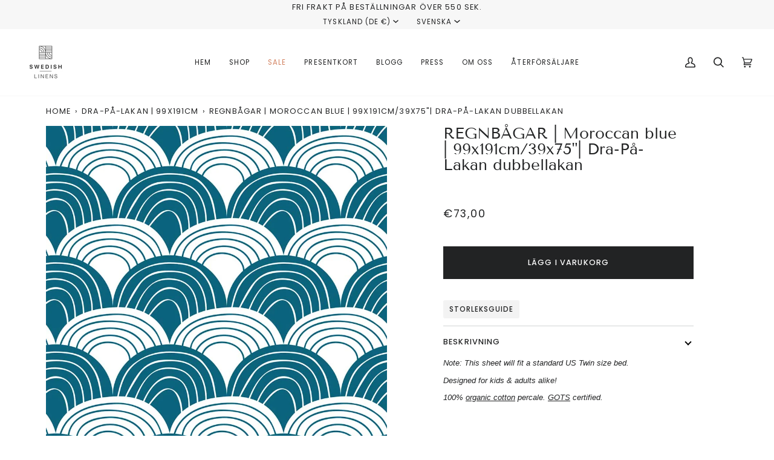

--- FILE ---
content_type: text/css
request_url: https://www.swedishlinens.com/cdn/shop/t/49/assets/font-settings.css?v=178520012342210499151759345611
body_size: 283
content:
@font-face{font-family:Tenor Sans;font-weight:400;font-style:normal;font-display:swap;src:url(//www.swedishlinens.com/cdn/fonts/tenor_sans/tenorsans_n4.966071a72c28462a9256039d3e3dc5b0cf314f65.woff2?h1=c3dlZGlzaGxpbmVucy5jb20&h2=c3dlZGlzaGxpbmVuLmNvbQ&h3=c3dlZGlzaGxpbmVzLmNvbQ&h4=c3dlZGlzaGxpbmVuLnNl&h5=c3dlZGlzaGxpbmVzLnNl&h6=c3dlZGlzaGxpbmVucy5zZQ&h7=bWluaWFuZG1pa2UuYWNjb3VudC5teXNob3BpZnkuY29t&hmac=e290c962c3ad7657291fd031c3bedc2d4a813cbf5d6212860a62cd3525f5947d) format("woff2"),url(//www.swedishlinens.com/cdn/fonts/tenor_sans/tenorsans_n4.2282841d948f9649ba5c3cad6ea46df268141820.woff?h1=c3dlZGlzaGxpbmVucy5jb20&h2=c3dlZGlzaGxpbmVuLmNvbQ&h3=c3dlZGlzaGxpbmVzLmNvbQ&h4=c3dlZGlzaGxpbmVuLnNl&h5=c3dlZGlzaGxpbmVzLnNl&h6=c3dlZGlzaGxpbmVucy5zZQ&h7=bWluaWFuZG1pa2UuYWNjb3VudC5teXNob3BpZnkuY29t&hmac=ef9063962ec0e7861216afe55a0c07dd2f392fe6e5ba03c22d949853fa2915d1) format("woff")}@font-face{font-family:Poppins;font-weight:400;font-style:normal;font-display:swap;src:url(//www.swedishlinens.com/cdn/fonts/poppins/poppins_n4.0ba78fa5af9b0e1a374041b3ceaadf0a43b41362.woff2?h1=c3dlZGlzaGxpbmVucy5jb20&h2=c3dlZGlzaGxpbmVuLmNvbQ&h3=c3dlZGlzaGxpbmVzLmNvbQ&h4=c3dlZGlzaGxpbmVuLnNl&h5=c3dlZGlzaGxpbmVzLnNl&h6=c3dlZGlzaGxpbmVucy5zZQ&h7=bWluaWFuZG1pa2UuYWNjb3VudC5teXNob3BpZnkuY29t&hmac=b1395c1fdd247ac1527c1120996d7d21d0dfd39f336921d16cb1e7b1bb76b79b) format("woff2"),url(//www.swedishlinens.com/cdn/fonts/poppins/poppins_n4.214741a72ff2596839fc9760ee7a770386cf16ca.woff?h1=c3dlZGlzaGxpbmVucy5jb20&h2=c3dlZGlzaGxpbmVuLmNvbQ&h3=c3dlZGlzaGxpbmVzLmNvbQ&h4=c3dlZGlzaGxpbmVuLnNl&h5=c3dlZGlzaGxpbmVzLnNl&h6=c3dlZGlzaGxpbmVucy5zZQ&h7=bWluaWFuZG1pa2UuYWNjb3VudC5teXNob3BpZnkuY29t&hmac=9cd0790df4979609e2e17cfaf123c6a1c93a9021eb974ad6d5f4ab7cd02dfbbb) format("woff")}@font-face{font-family:Poppins;font-weight:400;font-style:normal;font-display:swap;src:url(//www.swedishlinens.com/cdn/fonts/poppins/poppins_n4.0ba78fa5af9b0e1a374041b3ceaadf0a43b41362.woff2?h1=c3dlZGlzaGxpbmVucy5jb20&h2=c3dlZGlzaGxpbmVuLmNvbQ&h3=c3dlZGlzaGxpbmVzLmNvbQ&h4=c3dlZGlzaGxpbmVuLnNl&h5=c3dlZGlzaGxpbmVzLnNl&h6=c3dlZGlzaGxpbmVucy5zZQ&h7=bWluaWFuZG1pa2UuYWNjb3VudC5teXNob3BpZnkuY29t&hmac=b1395c1fdd247ac1527c1120996d7d21d0dfd39f336921d16cb1e7b1bb76b79b) format("woff2"),url(//www.swedishlinens.com/cdn/fonts/poppins/poppins_n4.214741a72ff2596839fc9760ee7a770386cf16ca.woff?h1=c3dlZGlzaGxpbmVucy5jb20&h2=c3dlZGlzaGxpbmVuLmNvbQ&h3=c3dlZGlzaGxpbmVzLmNvbQ&h4=c3dlZGlzaGxpbmVuLnNl&h5=c3dlZGlzaGxpbmVzLnNl&h6=c3dlZGlzaGxpbmVucy5zZQ&h7=bWluaWFuZG1pa2UuYWNjb3VudC5teXNob3BpZnkuY29t&hmac=9cd0790df4979609e2e17cfaf123c6a1c93a9021eb974ad6d5f4ab7cd02dfbbb) format("woff")}@font-face{font-family:Poppins;font-weight:500;font-style:normal;font-display:swap;src:url(//www.swedishlinens.com/cdn/fonts/poppins/poppins_n5.ad5b4b72b59a00358afc706450c864c3c8323842.woff2?h1=c3dlZGlzaGxpbmVucy5jb20&h2=c3dlZGlzaGxpbmVuLmNvbQ&h3=c3dlZGlzaGxpbmVzLmNvbQ&h4=c3dlZGlzaGxpbmVuLnNl&h5=c3dlZGlzaGxpbmVzLnNl&h6=c3dlZGlzaGxpbmVucy5zZQ&h7=bWluaWFuZG1pa2UuYWNjb3VudC5teXNob3BpZnkuY29t&hmac=d6ca511e5263a809d7b01f838b6465990f878f3b83c9a48ab427defcd81db7d4) format("woff2"),url(//www.swedishlinens.com/cdn/fonts/poppins/poppins_n5.33757fdf985af2d24b32fcd84c9a09224d4b2c39.woff?h1=c3dlZGlzaGxpbmVucy5jb20&h2=c3dlZGlzaGxpbmVuLmNvbQ&h3=c3dlZGlzaGxpbmVzLmNvbQ&h4=c3dlZGlzaGxpbmVuLnNl&h5=c3dlZGlzaGxpbmVzLnNl&h6=c3dlZGlzaGxpbmVucy5zZQ&h7=bWluaWFuZG1pa2UuYWNjb3VudC5teXNob3BpZnkuY29t&hmac=ad3793965ffbaefa8a9804819d112fe7b3a21280030308e2e949c2c1ee399010) format("woff")}@font-face{font-family:Poppins;font-weight:500;font-style:normal;font-display:swap;src:url(//www.swedishlinens.com/cdn/fonts/poppins/poppins_n5.ad5b4b72b59a00358afc706450c864c3c8323842.woff2?h1=c3dlZGlzaGxpbmVucy5jb20&h2=c3dlZGlzaGxpbmVuLmNvbQ&h3=c3dlZGlzaGxpbmVzLmNvbQ&h4=c3dlZGlzaGxpbmVuLnNl&h5=c3dlZGlzaGxpbmVzLnNl&h6=c3dlZGlzaGxpbmVucy5zZQ&h7=bWluaWFuZG1pa2UuYWNjb3VudC5teXNob3BpZnkuY29t&hmac=d6ca511e5263a809d7b01f838b6465990f878f3b83c9a48ab427defcd81db7d4) format("woff2"),url(//www.swedishlinens.com/cdn/fonts/poppins/poppins_n5.33757fdf985af2d24b32fcd84c9a09224d4b2c39.woff?h1=c3dlZGlzaGxpbmVucy5jb20&h2=c3dlZGlzaGxpbmVuLmNvbQ&h3=c3dlZGlzaGxpbmVzLmNvbQ&h4=c3dlZGlzaGxpbmVuLnNl&h5=c3dlZGlzaGxpbmVzLnNl&h6=c3dlZGlzaGxpbmVucy5zZQ&h7=bWluaWFuZG1pa2UuYWNjb3VudC5teXNob3BpZnkuY29t&hmac=ad3793965ffbaefa8a9804819d112fe7b3a21280030308e2e949c2c1ee399010) format("woff")}@font-face{font-family:Poppins;font-weight:400;font-style:italic;font-display:swap;src:url(//www.swedishlinens.com/cdn/fonts/poppins/poppins_i4.846ad1e22474f856bd6b81ba4585a60799a9f5d2.woff2?h1=c3dlZGlzaGxpbmVucy5jb20&h2=c3dlZGlzaGxpbmVuLmNvbQ&h3=c3dlZGlzaGxpbmVzLmNvbQ&h4=c3dlZGlzaGxpbmVuLnNl&h5=c3dlZGlzaGxpbmVzLnNl&h6=c3dlZGlzaGxpbmVucy5zZQ&h7=bWluaWFuZG1pa2UuYWNjb3VudC5teXNob3BpZnkuY29t&hmac=63111139c176d88e5b265a0e78b0a6c0a40c4461f5daeba31c99dbcc77d5fd15) format("woff2"),url(//www.swedishlinens.com/cdn/fonts/poppins/poppins_i4.56b43284e8b52fc64c1fd271f289a39e8477e9ec.woff?h1=c3dlZGlzaGxpbmVucy5jb20&h2=c3dlZGlzaGxpbmVuLmNvbQ&h3=c3dlZGlzaGxpbmVzLmNvbQ&h4=c3dlZGlzaGxpbmVuLnNl&h5=c3dlZGlzaGxpbmVzLnNl&h6=c3dlZGlzaGxpbmVucy5zZQ&h7=bWluaWFuZG1pa2UuYWNjb3VudC5teXNob3BpZnkuY29t&hmac=a16cfd4285a6f0dd62c8bf56f559381d4988c861c3e521cb024eea85460f2471) format("woff")}@font-face{font-family:Poppins;font-weight:500;font-style:italic;font-display:swap;src:url(//www.swedishlinens.com/cdn/fonts/poppins/poppins_i5.6acfce842c096080e34792078ef3cb7c3aad24d4.woff2?h1=c3dlZGlzaGxpbmVucy5jb20&h2=c3dlZGlzaGxpbmVuLmNvbQ&h3=c3dlZGlzaGxpbmVzLmNvbQ&h4=c3dlZGlzaGxpbmVuLnNl&h5=c3dlZGlzaGxpbmVzLnNl&h6=c3dlZGlzaGxpbmVucy5zZQ&h7=bWluaWFuZG1pa2UuYWNjb3VudC5teXNob3BpZnkuY29t&hmac=b5727db370fcb87d9538e86e8e3e2314a1307c1c54401d129ef1bebbdedbbb8f) format("woff2"),url(//www.swedishlinens.com/cdn/fonts/poppins/poppins_i5.a49113e4fe0ad7fd7716bd237f1602cbec299b3c.woff?h1=c3dlZGlzaGxpbmVucy5jb20&h2=c3dlZGlzaGxpbmVuLmNvbQ&h3=c3dlZGlzaGxpbmVzLmNvbQ&h4=c3dlZGlzaGxpbmVuLnNl&h5=c3dlZGlzaGxpbmVzLnNl&h6=c3dlZGlzaGxpbmVucy5zZQ&h7=bWluaWFuZG1pa2UuYWNjb3VudC5teXNob3BpZnkuY29t&hmac=f9c31923c6f65efe13c3ff0047b48f1eaabf0a791c45a85ea9e1d9ab3934958f) format("woff")}
/*# sourceMappingURL=/cdn/shop/t/49/assets/font-settings.css.map?v=178520012342210499151759345611 */


--- FILE ---
content_type: text/plain; charset=utf-8
request_url: https://events.getsitectrl.com/api/v1/events
body_size: 557
content:
{"id":"66f37ca1dc34c5c3","user_id":"66f37ca1dc3d0447","time":1768686782320,"token":"1768686782.cb6da1509e174625c9e893df82887336.f1a6cdded3e5302b1ef7bef515b36b54","geo":{"ip":"3.133.112.15","geopath":"147015:147763:220321:","geoname_id":4509177,"longitude":-83.0061,"latitude":39.9625,"postal_code":"43215","city":"Columbus","region":"Ohio","state_code":"OH","country":"United States","country_code":"US","timezone":"America/New_York"},"ua":{"platform":"Desktop","os":"Mac OS","os_family":"Mac OS X","os_version":"10.15.7","browser":"Other","browser_family":"ClaudeBot","browser_version":"1.0","device":"Spider","device_brand":"Spider","device_model":"Desktop"},"utm":{}}